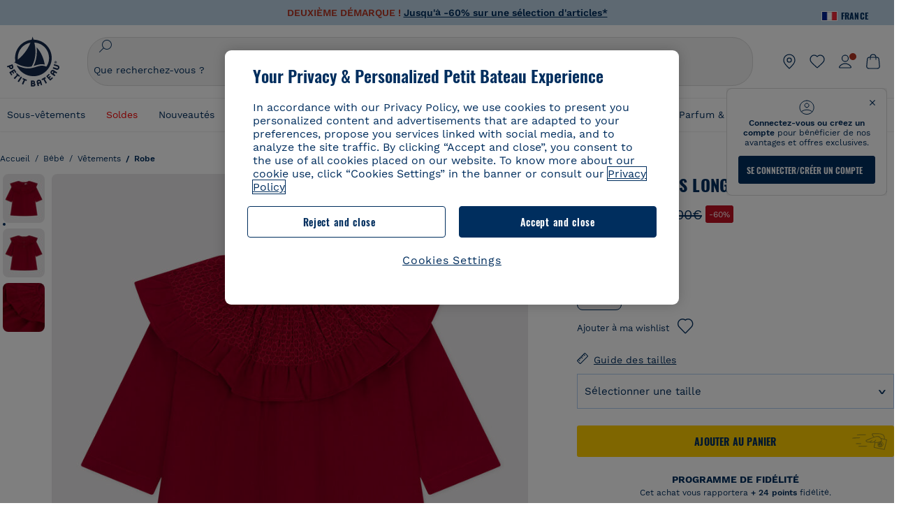

--- FILE ---
content_type: text/javascript; charset=utf-8
request_url: https://p.cquotient.com/pebble?tla=bckl-PB_FR&activityType=viewReco&callback=CQuotient._act_callback2&cookieId=abEcp1un1DyC9sQQbtVMT9CYXO&userId=&emailId=&products=id%3A%3AA0B1A%7C%7Csku%3A%3A%7C%7Ctype%3A%3Avgroup%7C%7Calt_id%3A%3AA0B1A01%3B%3Bid%3A%3AA0DZS%7C%7Csku%3A%3A%7C%7Ctype%3A%3Avgroup%7C%7Calt_id%3A%3AA0DZS01%3B%3Bid%3A%3AA08A1%7C%7Csku%3A%3A%7C%7Ctype%3A%3Avgroup%7C%7Calt_id%3A%3AA08A101%3B%3Bid%3A%3AA0EEM%7C%7Csku%3A%3A%7C%7Ctype%3A%3Avgroup%7C%7Calt_id%3A%3AA0EEM01%3B%3Bid%3A%3AA0E69%7C%7Csku%3A%3A%7C%7Ctype%3A%3Avgroup%7C%7Calt_id%3A%3AA0E6901%3B%3Bid%3A%3AA0E5S%7C%7Csku%3A%3A%7C%7Ctype%3A%3Avgroup%7C%7Calt_id%3A%3AA0E5S01%3B%3Bid%3A%3AA0CV0%7C%7Csku%3A%3A%7C%7Ctype%3A%3Avgroup%7C%7Calt_id%3A%3AA0CV001%3B%3Bid%3A%3AA0EEL%7C%7Csku%3A%3A%7C%7Ctype%3A%3Avgroup%7C%7Calt_id%3A%3AA0EEL01%3B%3Bid%3A%3AA0EDQ%7C%7Csku%3A%3A%7C%7Ctype%3A%3Avgroup%7C%7Calt_id%3A%3AA0EDQ01%3B%3Bid%3A%3AA0D89%7C%7Csku%3A%3A%7C%7Ctype%3A%3Avgroup%7C%7Calt_id%3A%3AA0D8900%3B%3Bid%3A%3AA0EKW%7C%7Csku%3A%3A%7C%7Ctype%3A%3Avgroup%7C%7Calt_id%3A%3AA0EKW01%3B%3Bid%3A%3AA0DWH%7C%7Csku%3A%3A%7C%7Ctype%3A%3Avgroup%7C%7Calt_id%3A%3AA0DWH99%3B%3Bid%3A%3AA0EGQ%7C%7Csku%3A%3A%7C%7Ctype%3A%3Avgroup%7C%7Calt_id%3A%3AA0EGQ01%3B%3Bid%3A%3AA0CKW%7C%7Csku%3A%3A%7C%7Ctype%3A%3Avgroup%7C%7Calt_id%3A%3AA0CKW01%3B%3Bid%3A%3AA09D5%7C%7Csku%3A%3A%7C%7Ctype%3A%3Avgroup%7C%7Calt_id%3A%3AA09D507%3B%3Bid%3A%3AA0DUB%7C%7Csku%3A%3A%7C%7Ctype%3A%3Avgroup%7C%7Calt_id%3A%3AA0DUB01&recommenderName=__UNDEFINED__&realm=BCKL&siteId=PB_FR&instanceType=prd&locale=fr_FR&slotId=&slotConfigId=&slotConfigTemplate=&referrer=&currentLocation=https%3A%2F%2Fwww.petit-bateau.fr%2Fbebe%2Fvetements%2Frobe%2Frobe-manches-longues-en-velours-bebe-rouge%2FA08AO03.html&ls=true&_=1768637108181&v=v3.1.3&fbPixelId=__UNKNOWN__&__cq_uuid=abEcp1un1DyC9sQQbtVMT9CYXO&__cq_seg=0~0.00!1~0.00!2~0.00!3~0.00!4~0.00!5~0.00!6~0.00!7~0.00!8~0.00!9~0.00&bc=%7B%22bckl-PB_FR%22%3A%5B%7B%22id%22%3A%22A08AO%22%2C%22type%22%3A%22vgroup%22%2C%22alt_id%22%3A%22A08AO03%22%7D%5D%7D
body_size: 164
content:
/**/ typeof CQuotient._act_callback2 === 'function' && CQuotient._act_callback2([{"k":"__cq_uuid","v":"abEcp1un1DyC9sQQbtVMT9CYXO","m":34128000}]);

--- FILE ---
content_type: text/javascript; charset=utf-8
request_url: https://p.cquotient.com/pebble?tla=bckl-PB_FR&activityType=viewProduct&callback=CQuotient._act_callback0&cookieId=abEcp1un1DyC9sQQbtVMT9CYXO&userId=&emailId=&product=id%3A%3AA08AO%7C%7Csku%3A%3A%7C%7Ctype%3A%3Avgroup%7C%7Calt_id%3A%3AA08AO03&realm=BCKL&siteId=PB_FR&instanceType=prd&locale=fr_FR&referrer=&currentLocation=https%3A%2F%2Fwww.petit-bateau.fr%2Fbebe%2Fvetements%2Frobe%2Frobe-manches-longues-en-velours-bebe-rouge%2FA08AO03.html&ls=true&_=1768637107060&v=v3.1.3&fbPixelId=__UNKNOWN__&json=%7B%22cookieId%22%3A%22abEcp1un1DyC9sQQbtVMT9CYXO%22%2C%22userId%22%3A%22%22%2C%22emailId%22%3A%22%22%2C%22product%22%3A%7B%22id%22%3A%22A08AO%22%2C%22sku%22%3A%22%22%2C%22type%22%3A%22vgroup%22%2C%22alt_id%22%3A%22A08AO03%22%7D%2C%22realm%22%3A%22BCKL%22%2C%22siteId%22%3A%22PB_FR%22%2C%22instanceType%22%3A%22prd%22%2C%22locale%22%3A%22fr_FR%22%2C%22referrer%22%3A%22%22%2C%22currentLocation%22%3A%22https%3A%2F%2Fwww.petit-bateau.fr%2Fbebe%2Fvetements%2Frobe%2Frobe-manches-longues-en-velours-bebe-rouge%2FA08AO03.html%22%2C%22ls%22%3Atrue%2C%22_%22%3A1768637107060%2C%22v%22%3A%22v3.1.3%22%2C%22fbPixelId%22%3A%22__UNKNOWN__%22%7D
body_size: 422
content:
/**/ typeof CQuotient._act_callback0 === 'function' && CQuotient._act_callback0([{"k":"__cq_uuid","v":"abEcp1un1DyC9sQQbtVMT9CYXO","m":34128000},{"k":"__cq_bc","v":"%7B%22bckl-PB_FR%22%3A%5B%7B%22id%22%3A%22A08AO%22%2C%22type%22%3A%22vgroup%22%2C%22alt_id%22%3A%22A08AO03%22%7D%5D%7D","m":2592000},{"k":"__cq_seg","v":"0~0.00!1~0.00!2~0.00!3~0.00!4~0.00!5~0.00!6~0.00!7~0.00!8~0.00!9~0.00","m":2592000}]);